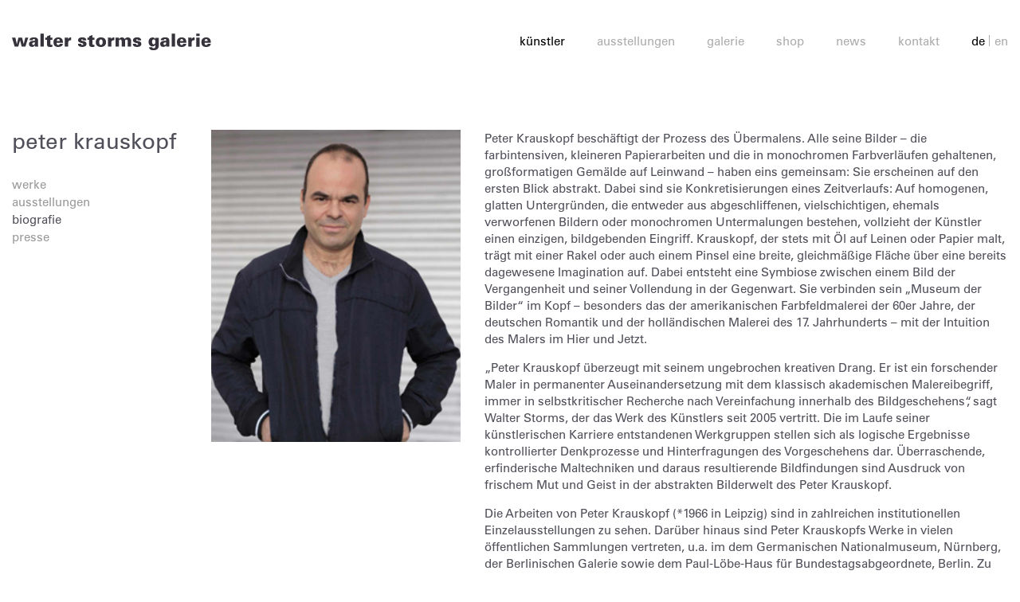

--- FILE ---
content_type: text/html; charset=UTF-8
request_url: https://www.storms-galerie.de/kuenstler/peter-krauskopf/biografie
body_size: 13357
content:
<!DOCTYPE html><html lang="de-DE"><head><meta charset="UTF-8" /><meta name="viewport" content="width=device-width, initial-scale=1.0" /><link rel="profile" href="http://gmpg.org/xfn/11"><meta http-equiv="X-UA-Compatible" content="IE=edge"><meta name="mobile-web-app-capable" content="yes"><link media="all" href="https://www.storms-galerie.de/wp-content/cache/autoptimize/css/autoptimize_a838683c162db7ba9410b1ef9477f480.css" rel="stylesheet"><title>peter krauskopf - biografie - Walter Storms Galerie GmbH</title><link rel="profile" href="http://gmpg.org/xfn/11" /><link rel="pingback" href="https://www.storms-galerie.de/xmlrpc.php" /><link rel="icon" type="image/png" href="https://www.storms-galerie.de/wp-content/uploads/2017/07/wsg-fav.png" sizes="96x96"><link rel="alternate" type="application/rss+xml" title="RSS 2.0" href="https://www.storms-galerie.de/feed" /><link rel="alternate" type="text/xml" title="RSS .92" href="https://www.storms-galerie.de/feed/rss" /><link rel="alternate" type="application/atom+xml" title="Atom 0.3" href="https://www.storms-galerie.de/feed/atom" /><meta name='robots' content='index, follow, max-image-preview:large, max-snippet:-1, max-video-preview:-1' /><link hreflang="x-default" rel="alternate" href="https://www.storms-galerie.de/en/artists/peter-krauskopf/biography" /><link rel="alternate" hreflang="de" href="https://www.storms-galerie.de/kuenstler/peter-krauskopf/biografie" /><link rel="alternate" hreflang="en" href="https://www.storms-galerie.de/en/artists/peter-krauskopf/biography" /><link rel="alternate" hreflang="x-default" href="https://www.storms-galerie.de/kuenstler/peter-krauskopf/biografie" /><meta name="description" content="Werdegang von Peter Krauskopf: Ausbildung, Ausstellungen und wichtige Stationen im Überblick." /><link rel="canonical" href="https://www.storms-galerie.de/kuenstler/peter-krauskopf/biografie" /><meta property="og:locale" content="de_DE" /><meta property="og:type" content="article" /><meta property="og:title" content="peter krauskopf - biografie - Walter Storms Galerie GmbH" /><meta property="og:description" content="Werdegang von Peter Krauskopf: Ausbildung, Ausstellungen und wichtige Stationen im Überblick." /><meta property="og:url" content="https://www.storms-galerie.de/kuenstler/peter-krauskopf/biografie" /><meta property="og:site_name" content="Walter Storms Galerie GmbH" /><meta property="article:modified_time" content="2025-07-30T15:43:23+00:00" /><meta name="twitter:card" content="summary_large_image" /><meta name="twitter:label1" content="Geschätzte Lesezeit" /><meta name="twitter:data1" content="2 Minuten" /> <script type="application/ld+json" class="yoast-schema-graph">{"@context":"https://schema.org","@graph":[{"@type":"WebPage","@id":"https://www.storms-galerie.de/kuenstler/peter-krauskopf/biografie","url":"https://www.storms-galerie.de/kuenstler/peter-krauskopf/biografie","name":"peter krauskopf - biografie - Walter Storms Galerie GmbH","isPartOf":{"@id":"https://www.storms-galerie.de/#website"},"datePublished":"2017-07-20T09:03:51+00:00","dateModified":"2025-07-30T15:43:23+00:00","description":"Werdegang von Peter Krauskopf: Ausbildung, Ausstellungen und wichtige Stationen im Überblick.","breadcrumb":{"@id":"https://www.storms-galerie.de/kuenstler/peter-krauskopf/biografie#breadcrumb"},"inLanguage":"de","potentialAction":[{"@type":"ReadAction","target":["https://www.storms-galerie.de/kuenstler/peter-krauskopf/biografie"]}]},{"@type":"BreadcrumbList","@id":"https://www.storms-galerie.de/kuenstler/peter-krauskopf/biografie#breadcrumb","itemListElement":[{"@type":"ListItem","position":1,"name":"Startseite","item":"https://www.storms-galerie.de/"},{"@type":"ListItem","position":2,"name":"künstler","item":"https://www.storms-galerie.de/kuenstler"},{"@type":"ListItem","position":3,"name":"peter krauskopf","item":"https://www.storms-galerie.de/kuenstler/peter-krauskopf"},{"@type":"ListItem","position":4,"name":"biografie"}]},{"@type":"WebSite","@id":"https://www.storms-galerie.de/#website","url":"https://www.storms-galerie.de/","name":"Walter Storms Galerie GmbH","description":"","potentialAction":[{"@type":"SearchAction","target":{"@type":"EntryPoint","urlTemplate":"https://www.storms-galerie.de/?s={search_term_string}"},"query-input":{"@type":"PropertyValueSpecification","valueRequired":true,"valueName":"search_term_string"}}],"inLanguage":"de"}]}</script> <link rel='dns-prefetch' href='//www.storms-galerie.de' /><style id='wp-img-auto-sizes-contain-inline-css' type='text/css'>img:is([sizes=auto i],[sizes^="auto," i]){contain-intrinsic-size:3000px 1500px}
/*# sourceURL=wp-img-auto-sizes-contain-inline-css */</style><style id='global-styles-inline-css' type='text/css'>:root{--wp--preset--aspect-ratio--square: 1;--wp--preset--aspect-ratio--4-3: 4/3;--wp--preset--aspect-ratio--3-4: 3/4;--wp--preset--aspect-ratio--3-2: 3/2;--wp--preset--aspect-ratio--2-3: 2/3;--wp--preset--aspect-ratio--16-9: 16/9;--wp--preset--aspect-ratio--9-16: 9/16;--wp--preset--color--black: #000000;--wp--preset--color--cyan-bluish-gray: #abb8c3;--wp--preset--color--white: #ffffff;--wp--preset--color--pale-pink: #f78da7;--wp--preset--color--vivid-red: #cf2e2e;--wp--preset--color--luminous-vivid-orange: #ff6900;--wp--preset--color--luminous-vivid-amber: #fcb900;--wp--preset--color--light-green-cyan: #7bdcb5;--wp--preset--color--vivid-green-cyan: #00d084;--wp--preset--color--pale-cyan-blue: #8ed1fc;--wp--preset--color--vivid-cyan-blue: #0693e3;--wp--preset--color--vivid-purple: #9b51e0;--wp--preset--gradient--vivid-cyan-blue-to-vivid-purple: linear-gradient(135deg,rgb(6,147,227) 0%,rgb(155,81,224) 100%);--wp--preset--gradient--light-green-cyan-to-vivid-green-cyan: linear-gradient(135deg,rgb(122,220,180) 0%,rgb(0,208,130) 100%);--wp--preset--gradient--luminous-vivid-amber-to-luminous-vivid-orange: linear-gradient(135deg,rgb(252,185,0) 0%,rgb(255,105,0) 100%);--wp--preset--gradient--luminous-vivid-orange-to-vivid-red: linear-gradient(135deg,rgb(255,105,0) 0%,rgb(207,46,46) 100%);--wp--preset--gradient--very-light-gray-to-cyan-bluish-gray: linear-gradient(135deg,rgb(238,238,238) 0%,rgb(169,184,195) 100%);--wp--preset--gradient--cool-to-warm-spectrum: linear-gradient(135deg,rgb(74,234,220) 0%,rgb(151,120,209) 20%,rgb(207,42,186) 40%,rgb(238,44,130) 60%,rgb(251,105,98) 80%,rgb(254,248,76) 100%);--wp--preset--gradient--blush-light-purple: linear-gradient(135deg,rgb(255,206,236) 0%,rgb(152,150,240) 100%);--wp--preset--gradient--blush-bordeaux: linear-gradient(135deg,rgb(254,205,165) 0%,rgb(254,45,45) 50%,rgb(107,0,62) 100%);--wp--preset--gradient--luminous-dusk: linear-gradient(135deg,rgb(255,203,112) 0%,rgb(199,81,192) 50%,rgb(65,88,208) 100%);--wp--preset--gradient--pale-ocean: linear-gradient(135deg,rgb(255,245,203) 0%,rgb(182,227,212) 50%,rgb(51,167,181) 100%);--wp--preset--gradient--electric-grass: linear-gradient(135deg,rgb(202,248,128) 0%,rgb(113,206,126) 100%);--wp--preset--gradient--midnight: linear-gradient(135deg,rgb(2,3,129) 0%,rgb(40,116,252) 100%);--wp--preset--font-size--small: 13px;--wp--preset--font-size--medium: 20px;--wp--preset--font-size--large: 36px;--wp--preset--font-size--x-large: 42px;--wp--preset--font-family--inter: "Inter", sans-serif;--wp--preset--font-family--cardo: Cardo;--wp--preset--spacing--20: 0.44rem;--wp--preset--spacing--30: 0.67rem;--wp--preset--spacing--40: 1rem;--wp--preset--spacing--50: 1.5rem;--wp--preset--spacing--60: 2.25rem;--wp--preset--spacing--70: 3.38rem;--wp--preset--spacing--80: 5.06rem;--wp--preset--shadow--natural: 6px 6px 9px rgba(0, 0, 0, 0.2);--wp--preset--shadow--deep: 12px 12px 50px rgba(0, 0, 0, 0.4);--wp--preset--shadow--sharp: 6px 6px 0px rgba(0, 0, 0, 0.2);--wp--preset--shadow--outlined: 6px 6px 0px -3px rgb(255, 255, 255), 6px 6px rgb(0, 0, 0);--wp--preset--shadow--crisp: 6px 6px 0px rgb(0, 0, 0);}:where(.is-layout-flex){gap: 0.5em;}:where(.is-layout-grid){gap: 0.5em;}body .is-layout-flex{display: flex;}.is-layout-flex{flex-wrap: wrap;align-items: center;}.is-layout-flex > :is(*, div){margin: 0;}body .is-layout-grid{display: grid;}.is-layout-grid > :is(*, div){margin: 0;}:where(.wp-block-columns.is-layout-flex){gap: 2em;}:where(.wp-block-columns.is-layout-grid){gap: 2em;}:where(.wp-block-post-template.is-layout-flex){gap: 1.25em;}:where(.wp-block-post-template.is-layout-grid){gap: 1.25em;}.has-black-color{color: var(--wp--preset--color--black) !important;}.has-cyan-bluish-gray-color{color: var(--wp--preset--color--cyan-bluish-gray) !important;}.has-white-color{color: var(--wp--preset--color--white) !important;}.has-pale-pink-color{color: var(--wp--preset--color--pale-pink) !important;}.has-vivid-red-color{color: var(--wp--preset--color--vivid-red) !important;}.has-luminous-vivid-orange-color{color: var(--wp--preset--color--luminous-vivid-orange) !important;}.has-luminous-vivid-amber-color{color: var(--wp--preset--color--luminous-vivid-amber) !important;}.has-light-green-cyan-color{color: var(--wp--preset--color--light-green-cyan) !important;}.has-vivid-green-cyan-color{color: var(--wp--preset--color--vivid-green-cyan) !important;}.has-pale-cyan-blue-color{color: var(--wp--preset--color--pale-cyan-blue) !important;}.has-vivid-cyan-blue-color{color: var(--wp--preset--color--vivid-cyan-blue) !important;}.has-vivid-purple-color{color: var(--wp--preset--color--vivid-purple) !important;}.has-black-background-color{background-color: var(--wp--preset--color--black) !important;}.has-cyan-bluish-gray-background-color{background-color: var(--wp--preset--color--cyan-bluish-gray) !important;}.has-white-background-color{background-color: var(--wp--preset--color--white) !important;}.has-pale-pink-background-color{background-color: var(--wp--preset--color--pale-pink) !important;}.has-vivid-red-background-color{background-color: var(--wp--preset--color--vivid-red) !important;}.has-luminous-vivid-orange-background-color{background-color: var(--wp--preset--color--luminous-vivid-orange) !important;}.has-luminous-vivid-amber-background-color{background-color: var(--wp--preset--color--luminous-vivid-amber) !important;}.has-light-green-cyan-background-color{background-color: var(--wp--preset--color--light-green-cyan) !important;}.has-vivid-green-cyan-background-color{background-color: var(--wp--preset--color--vivid-green-cyan) !important;}.has-pale-cyan-blue-background-color{background-color: var(--wp--preset--color--pale-cyan-blue) !important;}.has-vivid-cyan-blue-background-color{background-color: var(--wp--preset--color--vivid-cyan-blue) !important;}.has-vivid-purple-background-color{background-color: var(--wp--preset--color--vivid-purple) !important;}.has-black-border-color{border-color: var(--wp--preset--color--black) !important;}.has-cyan-bluish-gray-border-color{border-color: var(--wp--preset--color--cyan-bluish-gray) !important;}.has-white-border-color{border-color: var(--wp--preset--color--white) !important;}.has-pale-pink-border-color{border-color: var(--wp--preset--color--pale-pink) !important;}.has-vivid-red-border-color{border-color: var(--wp--preset--color--vivid-red) !important;}.has-luminous-vivid-orange-border-color{border-color: var(--wp--preset--color--luminous-vivid-orange) !important;}.has-luminous-vivid-amber-border-color{border-color: var(--wp--preset--color--luminous-vivid-amber) !important;}.has-light-green-cyan-border-color{border-color: var(--wp--preset--color--light-green-cyan) !important;}.has-vivid-green-cyan-border-color{border-color: var(--wp--preset--color--vivid-green-cyan) !important;}.has-pale-cyan-blue-border-color{border-color: var(--wp--preset--color--pale-cyan-blue) !important;}.has-vivid-cyan-blue-border-color{border-color: var(--wp--preset--color--vivid-cyan-blue) !important;}.has-vivid-purple-border-color{border-color: var(--wp--preset--color--vivid-purple) !important;}.has-vivid-cyan-blue-to-vivid-purple-gradient-background{background: var(--wp--preset--gradient--vivid-cyan-blue-to-vivid-purple) !important;}.has-light-green-cyan-to-vivid-green-cyan-gradient-background{background: var(--wp--preset--gradient--light-green-cyan-to-vivid-green-cyan) !important;}.has-luminous-vivid-amber-to-luminous-vivid-orange-gradient-background{background: var(--wp--preset--gradient--luminous-vivid-amber-to-luminous-vivid-orange) !important;}.has-luminous-vivid-orange-to-vivid-red-gradient-background{background: var(--wp--preset--gradient--luminous-vivid-orange-to-vivid-red) !important;}.has-very-light-gray-to-cyan-bluish-gray-gradient-background{background: var(--wp--preset--gradient--very-light-gray-to-cyan-bluish-gray) !important;}.has-cool-to-warm-spectrum-gradient-background{background: var(--wp--preset--gradient--cool-to-warm-spectrum) !important;}.has-blush-light-purple-gradient-background{background: var(--wp--preset--gradient--blush-light-purple) !important;}.has-blush-bordeaux-gradient-background{background: var(--wp--preset--gradient--blush-bordeaux) !important;}.has-luminous-dusk-gradient-background{background: var(--wp--preset--gradient--luminous-dusk) !important;}.has-pale-ocean-gradient-background{background: var(--wp--preset--gradient--pale-ocean) !important;}.has-electric-grass-gradient-background{background: var(--wp--preset--gradient--electric-grass) !important;}.has-midnight-gradient-background{background: var(--wp--preset--gradient--midnight) !important;}.has-small-font-size{font-size: var(--wp--preset--font-size--small) !important;}.has-medium-font-size{font-size: var(--wp--preset--font-size--medium) !important;}.has-large-font-size{font-size: var(--wp--preset--font-size--large) !important;}.has-x-large-font-size{font-size: var(--wp--preset--font-size--x-large) !important;}
/*# sourceURL=global-styles-inline-css */</style><style id='classic-theme-styles-inline-css' type='text/css'>/*! This file is auto-generated */
.wp-block-button__link{color:#fff;background-color:#32373c;border-radius:9999px;box-shadow:none;text-decoration:none;padding:calc(.667em + 2px) calc(1.333em + 2px);font-size:1.125em}.wp-block-file__button{background:#32373c;color:#fff;text-decoration:none}
/*# sourceURL=/wp-includes/css/classic-themes.min.css */</style><style id='woocommerce-inline-inline-css' type='text/css'>.woocommerce form .form-row .required { visibility: visible; }
/*# sourceURL=woocommerce-inline-inline-css */</style> <script type="text/javascript" src="https://www.storms-galerie.de/wp-includes/js/jquery/jquery.min.js?ver=3.7.1" id="jquery-core-js"></script> <script type="text/javascript" src="https://www.storms-galerie.de/wp-includes/js/jquery/jquery-migrate.min.js?ver=3.4.1" id="jquery-migrate-js"></script> <script type="text/javascript" src="https://www.storms-galerie.de/wp-content/plugins/woocommerce/assets/js/jquery-blockui/jquery.blockUI.min.js?ver=2.7.0-wc.9.4.3" id="jquery-blockui-js" data-wp-strategy="defer"></script> <script type="text/javascript" id="wc-add-to-cart-js-extra">var wc_add_to_cart_params = {"ajax_url":"/wp-admin/admin-ajax.php","wc_ajax_url":"/?wc-ajax=%%endpoint%%","i18n_view_cart":"Warenkorb anzeigen","cart_url":"https://www.storms-galerie.de/?page_id=6097","is_cart":"","cart_redirect_after_add":"no"};
//# sourceURL=wc-add-to-cart-js-extra</script> <script type="text/javascript" src="https://www.storms-galerie.de/wp-content/plugins/woocommerce/assets/js/frontend/add-to-cart.min.js?ver=9.4.3" id="wc-add-to-cart-js" data-wp-strategy="defer"></script> <script type="text/javascript" src="https://www.storms-galerie.de/wp-content/plugins/woocommerce/assets/js/js-cookie/js.cookie.min.js?ver=2.1.4-wc.9.4.3" id="js-cookie-js" defer="defer" data-wp-strategy="defer"></script> <script type="text/javascript" id="woocommerce-js-extra">var woocommerce_params = {"ajax_url":"/wp-admin/admin-ajax.php","wc_ajax_url":"/?wc-ajax=%%endpoint%%"};
//# sourceURL=woocommerce-js-extra</script> <script type="text/javascript" src="https://www.storms-galerie.de/wp-content/plugins/woocommerce/assets/js/frontend/woocommerce.min.js?ver=9.4.3" id="woocommerce-js" defer="defer" data-wp-strategy="defer"></script> <script type="text/javascript" src="https://www.storms-galerie.de/wp-content/plugins/js_composer/assets/js/vendors/woocommerce-add-to-cart.js?ver=8.7.2" id="vc_woocommerce-add-to-cart-js-js"></script> <script></script><link rel="https://api.w.org/" href="https://www.storms-galerie.de/wp-json/" /><link rel="alternate" title="JSON" type="application/json" href="https://www.storms-galerie.de/wp-json/wp/v2/pages/1461" /><link rel='shortlink' href='https://www.storms-galerie.de/?p=1461' /><meta name="generator" content="WPML ver:4.8.6 stt:1,3;" /> <noscript><style>.woocommerce-product-gallery{ opacity: 1 !important; }</style></noscript><style class='wp-fonts-local' type='text/css'>@font-face{font-family:Inter;font-style:normal;font-weight:300 900;font-display:fallback;src:url('https://www.storms-galerie.de/wp-content/plugins/woocommerce/assets/fonts/Inter-VariableFont_slnt,wght.woff2') format('woff2');font-stretch:normal;}
@font-face{font-family:Cardo;font-style:normal;font-weight:400;font-display:fallback;src:url('https://www.storms-galerie.de/wp-content/plugins/woocommerce/assets/fonts/cardo_normal_400.woff2') format('woff2');}</style><noscript><style>.wpb_animate_when_almost_visible { opacity: 1; }</style></noscript></head><body class="wp-singular page-template-default page page-id-1461 page-child parent-pageid-1396 wp-theme-stormsgalerie theme-stormsgalerie woocommerce-no-js top-level-id-1396 de wc-active chrome col-2cr wpb-js-composer js-comp-ver-8.7.2 vc_responsive"> <a class="skip-link screen-reader-text" href="#main">Skip to content</a><div class="overlay-responsive"><div class="overlay"><div class="overlay__top"> <button class="js-close-overlay-responsive"> <svg width="27px" height="27px" viewBox="0 0 27 27" version="1.1" xmlns="http://www.w3.org/2000/svg" xmlns:xlink="http://www.w3.org/1999/xlink"> <g id="Page-1" stroke="none" stroke-width="1" fill="none" fill-rule="evenodd"> <g class="svgcolor" fill="#000000" fill-rule="nonzero"> <rect id="Rectangle" transform="translate(13.434900, 13.434900) rotate(-45.000000) translate(-13.434900, -13.434900) " x="11.9349144" y="-4.06493217" width="2.99997123" height="34.9996643"></rect> <rect id="Rectangle" transform="translate(13.434900, 13.434900) rotate(-45.000000) translate(-13.434900, -13.434900) " x="-4.06493217" y="11.9349144" width="34.9996643" height="2.99997123"></rect> </g> </g> </svg> </button></div><div class="overlay__navigation"><ul class="responsive"><li id="menu-item-8769" class="menu-item menu-item-type-post_type menu-item-object-page menu-item-home menu-item-8769"><a href="https://www.storms-galerie.de/"><span>home</span></a></li><li id="menu-item-8770" class="menu-item menu-item-type-post_type menu-item-object-page current-page-ancestor menu-item-8770"><a href="https://www.storms-galerie.de/kuenstler"><span>künstler</span></a></li><li id="menu-item-8771" class="menu-item menu-item-type-post_type menu-item-object-page menu-item-8771"><a href="https://www.storms-galerie.de/ausstellungen"><span>ausstellungen</span></a></li><li id="menu-item-8773" class="menu-item menu-item-type-post_type menu-item-object-page menu-item-8773"><a href="https://www.storms-galerie.de/galerie"><span>galerie</span></a></li><li id="menu-item-8774" class="menu-item menu-item-type-post_type menu-item-object-page menu-item-8774"><a href="https://www.storms-galerie.de/shop"><span>shop</span></a></li><li id="menu-item-8772" class="menu-item menu-item-type-post_type menu-item-object-page menu-item-8772"><a href="https://www.storms-galerie.de/news"><span>news</span></a></li><li id="menu-item-8775" class="menu-item menu-item-type-post_type menu-item-object-page menu-item-8775"><a href="https://www.storms-galerie.de/kontakt"><span>kontakt</span></a></li></ul></div><div class="overlay__language"><ul class="language"><li><a class="active" href="https://www.storms-galerie.de/kuenstler/peter-krauskopf/biografie">de</a></li><li><a  href="https://www.storms-galerie.de/en/artists/peter-krauskopf/biography">en</a></li></ul></div></div></div><div id="outer-wrap"><div id="page-wrap"><header class="header"><div class="container"><div class="header__inner"> <a class="logo" href="https://www.storms-galerie.de" title="Walter Storms Galerie GmbH"> <img src="https://www.storms-galerie.de/wp-content/themes/stormsgalerie/assets/img/logo.svg" alt="" /> </a><div class="header__inner-right"><ul class="mainnavi"><li id="menu-item-1116" class="menu-item menu-item-type-post_type menu-item-object-page current-page-ancestor menu-item-1116"><a href="https://www.storms-galerie.de/kuenstler"><span>künstler</span></a></li><li id="menu-item-12313" class="menu-item menu-item-type-custom menu-item-object-custom menu-item-12313"><a href="/ausstellungen"><span>ausstellungen</span></a></li><li id="menu-item-1113" class="menu-item menu-item-type-post_type menu-item-object-page menu-item-1113"><a href="https://www.storms-galerie.de/galerie"><span>galerie</span></a></li><li id="menu-item-6156" class="menu-item menu-item-type-post_type menu-item-object-page menu-item-6156"><a href="https://www.storms-galerie.de/shop"><span>shop</span></a></li><li id="menu-item-1114" class="menu-item menu-item-type-post_type menu-item-object-page menu-item-1114"><a href="https://www.storms-galerie.de/news"><span>news</span></a></li><li id="menu-item-1112" class="menu-item menu-item-type-post_type menu-item-object-page menu-item-1112"><a href="https://www.storms-galerie.de/kontakt"><span>kontakt</span></a></li></ul><div class="language"><ul><li><a class="active" href="https://www.storms-galerie.de/kuenstler/peter-krauskopf/biografie">de</a></li><li><a  href="https://www.storms-galerie.de/en/artists/peter-krauskopf/biography">en</a></li></ul></div></div> <button class="hamburger js-open-overlay-responsive"> <span></span> <span></span> <span></span> Open Menu </button></div></div></header><main class="main" id="main"><div class="container"><aside class="aside aside--primary"><ul class="subnavi x"><li class="page_item page-item-12629 page_item_has_children"><a href="https://www.storms-galerie.de/kuenstler/natalie-brehmer">natalie brehmer</a></li><li class="page_item page-item-10543 page_item_has_children"><a href="https://www.storms-galerie.de/kuenstler/marton-nemes">márton nemes</a></li><li class="page_item page-item-1265 page_item_has_children"><a href="https://www.storms-galerie.de/kuenstler/steven-aalders">steven aalders</a></li><li class="page_item page-item-8819 page_item_has_children"><a href="https://www.storms-galerie.de/kuenstler/dadamaino">dadamaino</a></li><li class="page_item page-item-5442 page_item_has_children"><a href="https://www.storms-galerie.de/kuenstler/claudia-bitran">claudia bitran</a></li><li class="page_item page-item-1268 page_item_has_children"><a href="https://www.storms-galerie.de/kuenstler/albert-hien">albert hien</a></li><li class="page_item page-item-1381 page_item_has_children"><a href="https://www.storms-galerie.de/kuenstler/jean-marc-bustamante">jean-marc bustamante</a></li><li class="page_item page-item-1382 page_item_has_children"><a href="https://www.storms-galerie.de/kuenstler/alan-charlton">alan charlton</a></li><li class="page_item page-item-9910 page_item_has_children"><a href="https://www.storms-galerie.de/kuenstler/viola-bittl">viola bittl</a></li><li class="page_item page-item-1383 page_item_has_children"><a href="https://www.storms-galerie.de/kuenstler/abraham-david-christian">abraham-david christian</a></li><li class="page_item page-item-1384 page_item_has_children"><a href="https://www.storms-galerie.de/kuenstler/ulrich-erben">ulrich erben</a></li><li class="page_item page-item-1385 page_item_has_children"><a href="https://www.storms-galerie.de/kuenstler/shannon-finley">shannon finley</a></li><li class="page_item page-item-1220 page_item_has_children"><a href="https://www.storms-galerie.de/kuenstler/roland-fischer">roland fischer</a></li><li class="page_item page-item-1386 page_item_has_children"><a href="https://www.storms-galerie.de/kuenstler/tim-freiwald">tim freiwald</a></li><li class="page_item page-item-1387 page_item_has_children"><a href="https://www.storms-galerie.de/kuenstler/guenter-fruhtrunk">günter fruhtrunk</a></li><li class="page_item page-item-1388 page_item_has_children"><a href="https://www.storms-galerie.de/kuenstler/marco-gastini">marco gastini</a></li><li class="page_item page-item-1389 page_item_has_children"><a href="https://www.storms-galerie.de/kuenstler/rupprecht-geiger">rupprecht geiger</a></li><li class="page_item page-item-1390 page_item_has_children"><a href="https://www.storms-galerie.de/kuenstler/raimund-girke">raimund girke</a></li><li class="page_item page-item-1391 page_item_has_children"><a href="https://www.storms-galerie.de/kuenstler/gotthard-graubner">gotthard graubner</a></li><li class="page_item page-item-5458 page_item_has_children"><a href="https://www.storms-galerie.de/kuenstler/nathan-randall-green">nathan randall green</a></li><li class="page_item page-item-1392 page_item_has_children"><a href="https://www.storms-galerie.de/kuenstler/giorgio-griffa">giorgio griffa</a></li><li class="page_item page-item-1393 page_item_has_children"><a href="https://www.storms-galerie.de/kuenstler/magdalena-jetelova">magdalena jetelová</a></li><li class="page_item page-item-1394 page_item_has_children"><a href="https://www.storms-galerie.de/kuenstler/klaus-kinold">klaus kinold</a></li><li class="page_item page-item-1395 page_item_has_children"><a href="https://www.storms-galerie.de/kuenstler/stanislav-kolibal">stanislav kolíbal</a></li><li class="page_item page-item-1396 page_item_has_children current_page_ancestor current_page_parent"><a href="https://www.storms-galerie.de/kuenstler/peter-krauskopf">peter krauskopf</a><ul class='children'><li class="page_item page-item-1459"><a href="https://www.storms-galerie.de/kuenstler/peter-krauskopf/werke">werke</a></li><li class="page_item page-item-1460"><a href="https://www.storms-galerie.de/kuenstler/peter-krauskopf/ausstellungen">ausstellungen</a></li><li class="page_item page-item-1461 current_page_item"><a href="https://www.storms-galerie.de/kuenstler/peter-krauskopf/biografie" aria-current="page">biografie</a></li><li class="page_item page-item-1772"><a href="https://www.storms-galerie.de/kuenstler/peter-krauskopf/presse">presse</a></li></ul></li><li class="page_item page-item-1397 page_item_has_children"><a href="https://www.storms-galerie.de/kuenstler/marie-jo-lafontaine">marie-jo lafontaine</a></li><li class="page_item page-item-1398 page_item_has_children"><a href="https://www.storms-galerie.de/kuenstler/alf-lechner">alf lechner</a></li><li class="page_item page-item-1400 page_item_has_children"><a href="https://www.storms-galerie.de/kuenstler/julia-mangold">julia mangold</a></li><li class="page_item page-item-1401 page_item_has_children"><a href="https://www.storms-galerie.de/kuenstler/gerhard-merz">gerhard merz</a></li><li class="page_item page-item-2487 page_item_has_children"><a href="https://www.storms-galerie.de/kuenstler/gerold-miller">gerold miller</a></li><li class="page_item page-item-1402 page_item_has_children"><a href="https://www.storms-galerie.de/kuenstler/maurizio-nannucci">maurizio nannucci</a></li><li class="page_item page-item-1403 page_item_has_children"><a href="https://www.storms-galerie.de/kuenstler/roman-opalka">roman opalka</a></li><li class="page_item page-item-1404 page_item_has_children"><a href="https://www.storms-galerie.de/kuenstler/otto-piene">otto piene</a></li><li class="page_item page-item-1405 page_item_has_children"><a href="https://www.storms-galerie.de/kuenstler/cordy-ryman">cordy ryman</a></li><li class="page_item page-item-1406 page_item_has_children"><a href="https://www.storms-galerie.de/kuenstler/sean-scully">sean scully</a></li><li class="page_item page-item-1407 page_item_has_children"><a href="https://www.storms-galerie.de/kuenstler/giuseppe-spagnulo">giuseppe spagnulo</a></li><li class="page_item page-item-1408 page_item_has_children"><a href="https://www.storms-galerie.de/kuenstler/guenther-uecker">günther uecker</a></li><li class="page_item page-item-1409 page_item_has_children"><a href="https://www.storms-galerie.de/kuenstler/robert-voit">robert voit</a></li><li class="page_item page-item-8777 page_item_has_children"><a href="https://www.storms-galerie.de/kuenstler/laura-killer">laura killer</a></li><li class="page_item page-item-9187 page_item_has_children"><a href="https://www.storms-galerie.de/kuenstler/pia-fries">pia fries</a></li><li class="page_item page-item-2009 page_item_has_children"><a href="https://www.storms-galerie.de/kuenstler/caro-jost">caro jost</a></li><li class="page_item page-item-2013 page_item_has_children"><a href="https://www.storms-galerie.de/kuenstler/michael-wesely">michael wesely</a></li><li class="page_item page-item-5774 page_item_has_children"><a href="https://www.storms-galerie.de/kuenstler/turi-simeti">turi simeti</a></li><li class="page_item page-item-7096 page_item_has_children"><a href="https://www.storms-galerie.de/kuenstler/beverly-fishman">beverly fishman</a></li><li class="page_item page-item-8800 page_item_has_children"><a href="https://www.storms-galerie.de/kuenstler/gary-petersen">gary petersen</a></li><li class="page_item page-item-8560 page_item_has_children"><a href="https://www.storms-galerie.de/kuenstler/chris-succo">chris succo</a></li><li class="page_item page-item-7553 page_item_has_children"><a href="https://www.storms-galerie.de/kuenstler/thomas-scheibitz">thomas scheibitz</a></li><li class="page_item page-item-8844 page_item_has_children"><a href="https://www.storms-galerie.de/kuenstler/johannes-albers">johannes albers</a></li></ul></aside><div class="section"><article id="post-1461" class="post-1461 page type-page status-publish"><section  class="content-section      mb-20-xs mb-30-sm  " ><div class="row   "><div class="vc_col-sm-4"  ><div class="vc_column-inner  "><div class="wpb_wrapper"><div class="ls-vc-image wpb_content_element"><div class="image"><div class="image__img"> <img fetchpriority="high" decoding="async" width="1080" height="1350" src="https://www.storms-galerie.de/wp-content/uploads/2025/07/peter-krauskopf-portrait.jpg" class="" alt="" srcset="https://www.storms-galerie.de/wp-content/uploads/2025/07/peter-krauskopf-portrait.jpg 1080w, https://www.storms-galerie.de/wp-content/uploads/2025/07/peter-krauskopf-portrait-240x300.jpg 240w, https://www.storms-galerie.de/wp-content/uploads/2025/07/peter-krauskopf-portrait-819x1024.jpg 819w, https://www.storms-galerie.de/wp-content/uploads/2025/07/peter-krauskopf-portrait-768x960.jpg 768w, https://www.storms-galerie.de/wp-content/uploads/2025/07/peter-krauskopf-portrait-992x1240.jpg 992w, https://www.storms-galerie.de/wp-content/uploads/2025/07/peter-krauskopf-portrait-1024x1280.jpg 1024w" sizes="(max-width: 1080px) 100vw, 1080px" /></div></div></div></div></div></div><div class="vc_col-sm-8"  ><div class="vc_column-inner  "><div class="wpb_wrapper"><div class="wpb_text_column wpb_content_element" ><div class="wpb_wrapper"><p>Peter Krauskopf beschäftigt der Prozess des Übermalens. Alle seine Bilder – die farbintensiven, kleineren Papierarbeiten und die in monochromen Farbverläufen gehaltenen, großformatigen Gemälde auf Leinwand – haben eins gemeinsam: Sie erscheinen auf den ersten Blick abstrakt. Dabei sind sie Konkretisierungen eines Zeitverlaufs: Auf homogenen, glatten Untergründen, die entweder aus abgeschliffenen, vielschichtigen, ehemals verworfenen Bildern oder monochromen Untermalungen bestehen, vollzieht der Künstler einen einzigen, bildgebenden Eingriff. Krauskopf, der stets mit Öl auf Leinen oder Papier malt, trägt mit einer Rakel oder auch einem Pinsel eine breite, gleichmäßige Fläche über eine bereits dagewesene Imagination auf. Dabei entsteht eine Symbiose zwischen einem Bild der Vergangenheit und seiner Vollendung in der Gegenwart. Sie verbinden sein „Museum der Bilder“ im Kopf – besonders das der amerikanischen Farbfeldmalerei der 60er Jahre, der deutschen Romantik und der holländischen Malerei des 17. Jahrhunderts – mit der Intuition des Malers im Hier und Jetzt.</p><p>„Peter Krauskopf überzeugt mit seinem ungebrochen kreativen Drang. Er ist ein forschender Maler in permanenter Auseinandersetzung mit dem klassisch akademischen Malereibegriff, immer in selbstkritischer Recherche nach Vereinfachung innerhalb des Bildgeschehens“, sagt Walter Storms, der das Werk des Künstlers seit 2005 vertritt. Die im Laufe seiner künstlerischen Karriere entstandenen Werkgruppen stellen sich als logische Ergebnisse kontrollierter Denkprozesse und Hinterfragungen des Vorgeschehens dar. Überraschende, erfinderische Maltechniken und daraus resultierende Bildfindungen sind Ausdruck von frischem Mut und Geist in der abstrakten Bilderwelt des Peter Krauskopf.</p><p>Die Arbeiten von Peter Krauskopf (*1966 in Leipzig) sind in zahlreichen institutionellen Einzelausstellungen zu sehen. Darüber hinaus sind Peter Krauskopfs Werke in vielen öffentlichen Sammlungen vertreten, u.a. im dem Germanischen Nationalmuseum, Nürnberg, der Berlinischen Galerie sowie dem Paul-Löbe-Haus für Bundestagsabgeordnete, Berlin. Zu den jüngsten bedeutenden Ausstellungen gehört „Homeland Universe“ 2023 bei Bluerider ART in London. Weitere wichtige Präsentationen seiner Werke fanden 2022 im Kupferstich-Kabinett in Dresden und in der Stiftung Moritzburg – Kunstmuseum des Landes Sachsen-Anhalt, Halle, Saale, statt.</p></div></div></div></div></div></div></section><section  class="content-section      mb-20-xs mb-30-sm  " ><div class="row   "><div class="vc_col-sm-12"  ><div class="vc_column-inner  "><div class="wpb_wrapper"><div class="ls-vc-spacer wpb_content_element"><div class="spacer "  style="height: 30px"></div></div></div></div></div></div></section></article></div></div></main><footer class="footer"><div class="container"><div class="footer__inner"><div class="footer__links"><div class="footer__links-social"> <a rel="external" href="https://www.instagram.com/walterstormsgalerie/" title="Instagram"> <img src="https://www.storms-galerie.de/wp-content/themes/stormsgalerie/assets/img/icons/ico-instagram.svg" alt="Instagram" /> </a> <span>follow us</span></div><ul class="footer__links-partners"><li class="artnet"> <a rel="external" href="http://www.artnet.de/galerien/storms-galerie/" title="Artnet"> <img srcset="https://www.storms-galerie.de/wp-content/themes/stormsgalerie/assets/img/icons/ico-artnet@2x.png 2x, https://www.storms-galerie.de/wp-content/themes/stormsgalerie/assets/img/icons/ico-artnet.png 1x" src="https://www.storms-galerie.de/wp-content/themes/stormsgalerie/assets/img/icons/ico-artnet.png" alt="Artnet" /> </a></li></ul></div><div class="footer__newsletter"><h4>newsletter</h4><link rel="stylesheet" href="https://sibforms.com/forms/end-form/build/sib-styles.css"><div class="sib-form"><div id="sib-form-container" class="sib-form-container"><div id="error-message" class="sib-form-message-panel" style="font-size:16px; text-align:left; font-family:'Univers LT W01_55 Roman1475956'; color:#50505a; background-color:#ffeded; border-radius:3px; border-color:#ff4949;max-width:540px;"><div class="sib-form-message-panel__text sib-form-message-panel__text--center"> <svg viewBox="0 0 512 512" class="sib-icon sib-notification__icon"> <path d="M256 40c118.621 0 216 96.075 216 216 0 119.291-96.61 216-216 216-119.244 0-216-96.562-216-216 0-119.203 96.602-216 216-216m0-32C119.043 8 8 119.083 8 256c0 136.997 111.043 248 248 248s248-111.003 248-248C504 119.083 392.957 8 256 8zm-11.49 120h22.979c6.823 0 12.274 5.682 11.99 12.5l-7 168c-.268 6.428-5.556 11.5-11.99 11.5h-8.979c-6.433 0-11.722-5.073-11.99-11.5l-7-168c-.283-6.818 5.167-12.5 11.99-12.5zM256 340c-15.464 0-28 12.536-28 28s12.536 28 28 28 28-12.536 28-28-12.536-28-28-28z"
 /> </svg> <span class="sib-form-message-panel__inner-text"> Ihre Anmeldung konnte nicht gespeichert werden. Bitte versuchen Sie es erneut. </span></div></div><div></div><div id="success-message" class="sib-form-message-panel" style="font-size:16px; text-align:left; font-family:'Univers LT W01_55 Roman1475956'; color:#085229; background-color:#e7faf0; border-radius:3px; border-color:#13ce66;max-width:540px;"><div class="sib-form-message-panel__text sib-form-message-panel__text--center"> <svg viewBox="0 0 512 512" class="sib-icon sib-notification__icon"> <path d="M256 8C119.033 8 8 119.033 8 256s111.033 248 248 248 248-111.033 248-248S392.967 8 256 8zm0 464c-118.664 0-216-96.055-216-216 0-118.663 96.055-216 216-216 118.664 0 216 96.055 216 216 0 118.663-96.055 216-216 216zm141.63-274.961L217.15 376.071c-4.705 4.667-12.303 4.637-16.97-.068l-85.878-86.572c-4.667-4.705-4.637-12.303.068-16.97l8.52-8.451c4.705-4.667 12.303-4.637 16.97.068l68.976 69.533 163.441-162.13c4.705-4.667 12.303-4.637 16.97.068l8.451 8.52c4.668 4.705 4.637 12.303-.068 16.97z"
 /> </svg> <span class="sib-form-message-panel__inner-text"> Ihre Anmeldung war erfolgreich. </span></div></div><div></div><div id="sib-container" class="sib-container--large sib-container--vertical"><form id="sib-form" method="POST" action="https://f8ef837d.sibforms.com/serve/[base64]"
 data-type="subscription"><div class="sib-input sib-form-block"><div class="form__entry entry_block"><div class="form__label-row "><div class="entry__field"> <input class="input" type="text" id="EMAIL" name="EMAIL" autocomplete="off" placeholder="E-Mail-Adresse" data-required="true" required /></div></div> <label class="entry__error entry__error--primary" style="font-size:16px; text-align:left; font-family:'Univers LT W01_55 Roman1475956'; color:#50505a; background-color:#ffeded; border-radius:3px; border-color:#ff4949;"> </label></div></div><div class="sib-optin sib-form-block"><div class="form__entry entry_mcq"><div class="form__label-row "><div class="entry__choice"> <label> <input type="checkbox" class="input_replaced" value="1" id="OPT_IN" name="OPT_IN" required /> <span class="checkbox checkbox_tick_positive"></span><span style="font-size:14px; text-align:left; font-family:'Univers LT W01_55 Roman1475956'; color:#3C4858; background-color:transparent;"><p>Ich möchte Ihren Newsletter erhalten und akzeptiere die Datenschutzerklärung.</p></span> </label></div></div> <label class="entry__error entry__error--primary" style="font-size:16px; text-align:left; font-family:'Univers LT W01_55 Roman1475956'; color:#50505a; background-color:#ffeded; border-radius:3px; border-color:#ff4949;"> </label> <button class="sib-form-block__button sib-form-block__button-with-loader btn-ghost" form="sib-form" type="submit"> <svg class="icon clickable__icon progress-indicator__icon sib-hide-loader-icon" viewBox="0 0 512 512"> <path d="M460.116 373.846l-20.823-12.022c-5.541-3.199-7.54-10.159-4.663-15.874 30.137-59.886 28.343-131.652-5.386-189.946-33.641-58.394-94.896-95.833-161.827-99.676C261.028 55.961 256 50.751 256 44.352V20.309c0-6.904 5.808-12.337 12.703-11.982 83.556 4.306 160.163 50.864 202.11 123.677 42.063 72.696 44.079 162.316 6.031 236.832-3.14 6.148-10.75 8.461-16.728 5.01z"
 /> </svg> anmelden </button> <label class="entry__specification js-open-newsletterbar"> Abbestellen? </label></div></div> <input type="text" name="email_address_check" value="" class="input--hidden"> <input type="hidden" name="locale" value="de"></form></div></div></div></div><div class="footer__right"><h4>walter storms galerie</h4><div class="footer__right-inner"><div itemscope itemtype="http://schema.org/LocalBusiness" class="localbusiness"> <span class="ls-hide" itemprop="priceRange">$000 - $000</span> <span class="ls-hide" itemprop="name">walter storms galerie</span><div itemprop="address" itemscope itemtype="http://schema.org/PostalAddress" class="postaladdress"><div class="postaladdress__item"><ul><li style="display:none"><span itemprop="name">walter storms galerie</span></li><li><span itemprop="streetAddress">schellingstraße 48</span></li><li><span itemprop="postalCode">80799</span> <span itemprop="addressLocality">münchen</span></li></ul></div><div class="postaladdress__item"><ul><li>tel <span itemprop="telephone"> <a href="tel:+498927370162" title="Telefon"> +49 89 27 37 01 62</a></span></li><li>fax <span itemprop="faxNumber"> +49 89 27 37 01 63</span></li><li><span itemprop="email"><a href="mailto:m&#97;&#105;l&#64;&#115;&#116;&#111;&#114;&#109;&#115;-&#103;&#97;l&#101;ri&#101;.d&#101;" title="&#109;a&#105;l&#64;st&#111;r&#109;&#115;&#45;&#103;&#97;lerie.&#100;e">mail&#64;s&#116;o&#114;m&#115;-ga&#108;&#101;ri&#101;.&#100;e</a></span></li></ul></div><div class="postaladdress__item"><div class="localbusiness__opening-hours"> <data itemprop="openingHours" value="Di-Fr 10:00-18:00">di–fr 10 – 18 uhr </data> <data itemprop="openingHours" value="sa 11 – 16 uhr ">sa 11 – 16 uhr</data> <data>und nach vereinbarung</data></div></div></div></div><div class="footer__right-berlin"><div class="grid"><div class="grid__item"> potsdamer straße 81A<br> 10785 berlin</div><div class="grid__item"> tel <a href="tel:+493053010312">+49 30 53 01 03 12</a><br> <a href="mailto:berlin&#64;&#115;tor&#109;&#115;-&#103;&#97;&#108;eri&#101;&#46;de">&#98;er&#108;&#105;n&#64;&#115;&#116;&#111;rm&#115;&#45;&#103;&#97;l&#101;&#114;&#105;&#101;&#46;&#100;&#101;</a></div><div class="grid__item"> do–sa 12 – 18 Uhr<br> und nach vereinbarung</div></div></div><div class="footer__right-btm"><ul class="footernavi"><li id="menu-item-3594" class="menu-item menu-item-type-post_type menu-item-object-page menu-item-privacy-policy menu-item-3594"><a rel="privacy-policy" href="https://www.storms-galerie.de/datenschutz"><span>datenschutz</span></a></li><li id="menu-item-1117" class="menu-item menu-item-type-post_type menu-item-object-page menu-item-1117"><a href="https://www.storms-galerie.de/impressum"><span>impressum</span></a></li></ul><div class="copyright"> © walter storms galerie gmbh 2026</div></div></div></div></div></div></footer></div></div><div class="newsletterbar"><div class="container"><div class="newsletterbar__inner"><div class="newsletterbar__inner-text"> Sie können den Newsletter jederzeit unter Nutzung des entsprechenden Link im Newsletter oder durch Nachricht an uns kostenlos abbestellen, die Kontaktdaten hierzu finden Sie in unserem Impressum. Ihre E-Mail-Adresse wird danach aus dem Verteiler gelöscht.</div> <button class="js-close-newsletterbar"> <svg viewBox="0 0 18 17" version="1.1" xmlns="http://www.w3.org/2000/svg" xmlns:xlink="http://www.w3.org/1999/xlink"> <g id="Page-1" stroke="none" stroke-width="1" fill-rule="evenodd"> <g id="kreuz" transform="translate(1.000000, 1.000000)" stroke="#000000"> <line x1="0.0632727273" y1="0.0261818182" x2="15.7789091" y2="15.5505455" id="Path"></line> <line x1="15.7556364" y1="0.0523636364" x2="0.0254545455" y2="15.5069091" id="Path"></line> </g> </g> </svg> </button></div></div></div> <script type="speculationrules">{"prefetch":[{"source":"document","where":{"and":[{"href_matches":"/*"},{"not":{"href_matches":["/wp-*.php","/wp-admin/*","/wp-content/uploads/*","/wp-content/*","/wp-content/plugins/*","/wp-content/themes/stormsgalerie/*","/*\\?(.+)"]}},{"not":{"selector_matches":"a[rel~=\"nofollow\"]"}},{"not":{"selector_matches":".no-prefetch, .no-prefetch a"}}]},"eagerness":"conservative"}]}</script> <script type="text/html" id="wpb-modifications">window.wpbCustomElement = 1;</script> <script type='text/javascript'>(function () {
			var c = document.body.className;
			c = c.replace(/woocommerce-no-js/, 'woocommerce-js');
			document.body.className = c;
		})();</script> <script type="text/javascript" src="https://www.storms-galerie.de/wp-content/themes/stormsgalerie/assets/js/jquery.assets.js?ver=1.0" id="jquery-assets-js"></script> <script type="text/javascript" id="jquery-fn-js-extra">var ls_translante = {"form_thank_you":"Thank you - walter storms galerie"};
//# sourceURL=jquery-fn-js-extra</script> <script type="text/javascript" src="https://www.storms-galerie.de/wp-content/themes/stormsgalerie/assets/js/jquery.fn.js?ver=1.0" id="jquery-fn-js"></script> <script type="text/javascript" src="https://www.storms-galerie.de/wp-content/plugins/woocommerce/assets/js/sourcebuster/sourcebuster.min.js?ver=9.4.3" id="sourcebuster-js-js"></script> <script type="text/javascript" id="wc-order-attribution-js-extra">var wc_order_attribution = {"params":{"lifetime":1.0e-5,"session":30,"base64":false,"ajaxurl":"https://www.storms-galerie.de/wp-admin/admin-ajax.php","prefix":"wc_order_attribution_","allowTracking":true},"fields":{"source_type":"current.typ","referrer":"current_add.rf","utm_campaign":"current.cmp","utm_source":"current.src","utm_medium":"current.mdm","utm_content":"current.cnt","utm_id":"current.id","utm_term":"current.trm","utm_source_platform":"current.plt","utm_creative_format":"current.fmt","utm_marketing_tactic":"current.tct","session_entry":"current_add.ep","session_start_time":"current_add.fd","session_pages":"session.pgs","session_count":"udata.vst","user_agent":"udata.uag"}};
//# sourceURL=wc-order-attribution-js-extra</script> <script type="text/javascript" src="https://www.storms-galerie.de/wp-content/plugins/woocommerce/assets/js/frontend/order-attribution.min.js?ver=9.4.3" id="wc-order-attribution-js"></script> <script type="text/javascript" src="https://www.storms-galerie.de/wp-content/plugins/ls-customer/includes/woocommerce/assets/js/wc-scripts.js?ver=1.0" id="wc-scripts-js"></script> <script type="text/javascript" src="https://www.storms-galerie.de/wp-content/plugins/js_composer/assets/js/dist/js_composer_front.min.js?ver=8.7.2" id="wpb_composer_front_js-js"></script> <script></script> <div id="ls-svg-sprite"> <svg xmlns="http://www.w3.org/2000/svg" style="width:0;height:0;visibility:hidden;"> <svg id="ls-svg-ico-close" viewBox="0 0 28 27" version="1.1" xmlns="http://www.w3.org/2000/svg" xmlns:xlink="http://www.w3.org/1999/xlink"> <g id="Page-1" stroke="none" stroke-width="1" fill-rule="evenodd"> <g id="menu-close-dtp" fill-rule="nonzero"> <rect id="Rectangle" transform="translate(14.385280, 13.445000) rotate(-45.000000) translate(-14.385280, -13.445000) " x="12.8852944" y="-4.05483217" width="2.99997123" height="34.9996643"></rect> <rect id="Rectangle" transform="translate(14.385280, 13.445000) rotate(-45.000000) translate(-14.385280, -13.445000) " x="-3.11455217" y="11.9450144" width="34.9996643" height="2.99997123"></rect> </g> </g> </svg> </svg></div>  <script>window.REQUIRED_CODE_ERROR_MESSAGE = 'Wählen Sie bitte einen Ländervorwahl aus.';
			window.LOCALE = 'de';
			window.EMAIL_INVALID_MESSAGE = window.SMS_INVALID_MESSAGE = "Die eingegebenen Informationen sind nicht gültig. Bitte überprüfen Sie das Feldformat und versuchen Sie es erneut.";
			window.REQUIRED_ERROR_MESSAGE = "Dieses Feld darf nicht leer sein. ";
			window.GENERIC_INVALID_MESSAGE = "Die eingegebenen Informationen sind nicht gültig. Bitte überprüfen Sie das Feldformat und versuchen Sie es erneut.";
			window.translation = {
				common: {
					selectedList: '{quantity} Liste ausgewählt',
					selectedLists: '{quantity} Listen ausgewählt'
				}
			};
			var AUTOHIDE = Boolean(0);</script> <script src="https://sibforms.com/forms/end-form/build/main.js"></script> <div class="overlay-close"></div><div class="overlay-newsletter"></div></body></html>

--- FILE ---
content_type: text/javascript
request_url: https://www.storms-galerie.de/wp-content/plugins/ls-customer/includes/woocommerce/assets/js/wc-scripts.js?ver=1.0
body_size: 5837
content:
/*===========================
*
* Description: Toggle Delivery and shipping
*
*===========================*/

const btnToggleDeliveryShipping = document.querySelector( '.js-toggle-delivery-shipping' );
const headlineToggle = document.querySelector( '.product-summary__payment-toggle-headline' );
const contentToggle = document.querySelector( '.product-summary__payment-wrap' );

if ( btnToggleDeliveryShipping !== null ) {
	btnToggleDeliveryShipping.addEventListener( 'click', (e) => {
		headlineToggle.classList.toggle( 'product-summary__payment-toggle-headline--active' );
		contentToggle.classList.toggle( 'product-summary__payment-wrap--active' );
		//console.log('xx');
		e.preventDefault();
	});
}

/*===========================
*
* Description: Open Modal ( Size Chart - Single Product )
*
*===========================*/

const btnSizeChart = document.querySelector( '.js-open-size-chart' );
if ( btnSizeChart ) {
	btnSizeChart.addEventListener( 'click', function() {
		$.fancybox.open({
			src: '#size-chart',
			smallBtn: true,
			modal: false,
			afterClose : function() {}
		});
	});
}


(function($) {

	"use strict";

	/*===========================
	*
	* Description: Login
	* Exceptions: MyAccount Login
	* Todo: change prefix
	*
	*===========================*/

	var animTimeout = 250;

	/* Show register form */
	function showRegisterForm() {
		// Form wrapper elements
		var $loginWrap = $('#nm-login-wrap'),
			$registerWrap = $('#nm-register-wrap');

		// Login/register form
		$loginWrap.removeClass('fade-in');
		setTimeout(function() {
			$registerWrap.addClass('inline fade-in slide-up');
			$loginWrap.removeClass('inline slide-up');
		}, animTimeout);
	};

	/* Show login form */
	function showLoginForm() {
		// Form wrapper elements
		var $loginWrap = $('#nm-login-wrap'),
			$registerWrap = $('#nm-register-wrap');

		// Login/register form
		$registerWrap.removeClass('fade-in');
		setTimeout(function() {
			$loginWrap.addClass('inline fade-in slide-up');
			$registerWrap.removeClass('inline slide-up');
		}, animTimeout);
	};

	/* Bind: Show register form button */
	$('#nm-show-register-button').bind('click', function(e) {
		e.preventDefault();
		showRegisterForm();
	});

	/* Bind: Show login form button */
	$('#nm-show-login-button').bind('click', function(e) {
		e.preventDefault();
		showLoginForm();
	});

	/*===========================
	*
	* Description: Checkout select
	* Exceptions: MyAccount (Shipping address), Rating
	* Todo: -
	*
	*===========================*/

	$( '.product-summary select,.woocommerce-page select:not(.orderby):not(.country_select):not(#rating)' ).wrap( "<div class='select-wrap'></div>" );

	/*===========================
	*
	* Description: Search notice
	* Template: product-searchform_ls.php
	* Todo: -
	*
	*===========================*/

	$( '#shop-search-input' ).bind('focus blur', function(e) {

	    e.preventDefault();

	    $( '#shop-search-notice' ).toggleClass( 'show' );

	});

	/*===========================
	*
	* Description: Coupon toggle button
	* Todo: change prefix
	*
	*===========================*/

	$('#nm-coupon-btn').bind('click', function(e) {
	    e.preventDefault();

	    $(this).next('.nm-coupon').slideToggle('slow');
	});

	/* Coupon - Bind: "Apply coupon" button */
	$('#nm-apply-coupon-btn').bind('click', function(e) {
	    e.preventDefault();

	    var couponInputVal = $('#nm-coupon-code').val();

	    if (couponInputVal && couponInputVal.length > 0) {
	        var $woocommerceCouponField = $('#coupon_code');

	        // Add coupon code to original WooCommerce coupon field
	        $woocommerceCouponField.val(couponInputVal);
	        // Trigger "click" event on original WooCommerce "Apply coupon" button to submit form
	        $woocommerceCouponField.next('.button').trigger('click');
	    }
	});

	/*===========================
	*
	* Description:  Quantity Buttons for WooCommerce
	* Todo: -
	*
	*===========================*/

	if ( ! String.prototype.getDecimals ) {
		String.prototype.getDecimals = function() {
			var num = this,
				match = ('' + num).match(/(?:\.(\d+))?(?:[eE]([+-]?\d+))?$/);
			if ( ! match ) {
				return 0;
			}
			return Math.max( 0, ( match[1] ? match[1].length : 0 ) - ( match[2] ? +match[2] : 0 ) );
		}
	}

	function ls_refresh_quantity_increments(){
		$( 'div.quantity:not(.buttons_added), td.quantity:not(.buttons_added)' ).addClass( 'buttons_added' ).append( '<input type="button" value="+" class="plus" />' ).prepend( '<input type="button" value="-" class="minus" />' );
	}

	$( document ).on( 'updated_wc_div', function() {
		ls_refresh_quantity_increments();
	} );

	$( document ).on( 'click', '.plus, .minus', function() {
		// Get values
		var $qty		= $( this ).closest( '.quantity' ).find( '.qty'),
			currentVal	= parseFloat( $qty.val() ),
			max			= parseFloat( $qty.attr( 'max' ) ),
			min			= parseFloat( $qty.attr( 'min' ) ),
			step		= $qty.attr( 'step' );

		// Format values
		if ( ! currentVal || currentVal === '' || currentVal === 'NaN' ) currentVal = 0;
		if ( max === '' || max === 'NaN' ) max = '';
		if ( min === '' || min === 'NaN' ) min = 0;
		if ( step === 'any' || step === '' || step === undefined || parseFloat( step ) === 'NaN' ) step = 1;

		// Change the value
		if ( $( this ).is( '.plus' ) ) {
			if ( max && ( currentVal >= max ) ) {
				$qty.val( max );
			} else {
				$qty.val( ( currentVal + parseFloat( step )).toFixed( step.getDecimals() ) );
			}
		} else {
			if ( min && ( currentVal <= min ) ) {
				$qty.val( min );
			} else if ( currentVal > 0 ) {
				$qty.val( ( currentVal - parseFloat( step )).toFixed( step.getDecimals() ) );
			}
		}

		// Trigger change event
		$qty.trigger( 'change' );
	});

	ls_refresh_quantity_increments();

	/* Scripts initialization
	* ------------------------------------------------------ */
	function ls_wc_init() {

		//ls_vc_product_slider(); // product slider

	};

	ls_wc_init();

})(jQuery);

--- FILE ---
content_type: image/svg+xml
request_url: https://www.storms-galerie.de/wp-content/themes/stormsgalerie/assets/img/logo.svg
body_size: 7147
content:
<?xml version="1.0" encoding="UTF-8"?>
<svg width="445px" height="37px" viewBox="0 0 445 37" version="1.1" xmlns="http://www.w3.org/2000/svg" xmlns:xlink="http://www.w3.org/1999/xlink">
    <title>logo</title>
    <g id="Page-1" stroke="none" stroke-width="1" fill="none" fill-rule="evenodd">
        <g id="logo" transform="translate(0.000000, 0.500000)" fill="#37333C" fill-rule="nonzero">
            <polygon id="Path" points="6.1 28.4 0 8.7 7.6 8.7 10.8 22.7 10.9 22.7 14.4 8.7 22.7 8.7 26.1 22.6 26.2 22.6 29.7 8.7 36.3 8.7 30 28.4 21.7 28.4 18.1 14.6 18 14.6 14.1 28.4"></polygon>
            <path d="M51.6,28.4 C51.4,27.8 51.4,27.1 51.4,25.7 L51.3,25.7 C50.4,27.1 48.7,29 45,29 C40.3,29 37.9,26.5 37.9,22.4 C38,17.6 42.4,15.6 48.9,15.6 L51.3,15.6 C51.3,13.9 51.7,11.3 48.7,11.5 C46.9,11.6 46.3,13.4 46.3,14.5 L39.2,14.5 C39.2,11.7 40.6,10.1 42.6,9.2 C44.6,8.3 47.2,8 49.4,8 C53.4,8 58.3,9.7 58.2,14.1 L58.2,24.3 C58.2,25.1 58.4,26 58.6,28.4 L51.6,28.4 Z M47.8,24.7 C51,24.7 51.3,21.7 51.3,19 C49.7,19 48.2,18.9 47.2,19.4 C46.1,20 45.2,20.7 45.2,22 C45.2,23.5 46.4,24.7 47.8,24.7 Z" id="Shape"></path>
            <polygon id="Path" points="63.6 28.4 63.6 0 71.1 0 71.1 28.4"></polygon>
            <path d="M78.3,8.7 L78.3,5.7 L85.8,2.9 L85.8,8.7 L90.1,8.7 L90.1,13.4 L85.8,13.4 L85.8,21.2 C85.8,21.7 85.5,24.3 87.2,24.3 C88.2,24.3 89.2,24.3 90.1,24.2 L90.1,28.7 C88.4,29 87.2,29.1 86.1,29.1 C81,29.1 77.9,28.4 78.3,22.3 L78.3,13.4 L74.4,13.4 L74.4,8.7 L78.3,8.7 Z" id="Path"></path>
            <path d="M99.8,20.1 C99.8,22.7 100.4,24.9 103.2,24.9 C105.3,24.9 106.6,23.9 106.9,22.1 L113.8,22.1 C113.6,24.7 111.9,26.5 110.1,27.6 C108.4,28.7 106.2,29.1 103.8,29.1 C95.9,29.1 92.7,25.7 92.7,18 C92.7,11.7 97.4,8.2 103.3,8.2 C111.3,8.2 113.9,12.8 113.9,20.2 L99.8,20.2 L99.8,20.1 Z M106.9,16 C106.9,14.9 106.6,13.9 106,13 C105.4,12.2 104.5,11.7 103.4,11.7 C100.8,11.8 100.2,13.7 100,15.9 L106.9,15.9 L106.9,16 Z" id="Shape"></path>
            <path d="M125.6,12.4 L125.6,12.4 C126.5,9.1 129,8 132.3,8.1 L132.3,14.4 C131.7,14.4 131.2,14.4 130.7,14.4 C126.8,14.4 125.5,16.8 125.6,20.5 L125.6,28.4 L118.1,28.4 L118.1,13.7 C118.1,11.9 118.1,10.7 117.9,8.6 L125.5,8.6 L125.6,12.4 Z" id="Path"></path>
            <path d="M159.1,14.8 C159.1,14.1 159,13.5 158.6,13.1 C158.2,12.7 157.6,12.4 156.6,12.4 C155.5,12.4 154.8,13 154.8,14.2 C154.8,15.7 157.8,15.6 162.5,17 C164.9,17.7 166.5,19.2 166.5,22.4 C166.5,27.6 161.6,29 157,29 C152.2,29 147.4,28 147.5,22 L154.6,22 C154.5,22.6 154.7,23.3 155.1,23.8 C155.5,24.3 156.2,24.7 156.9,24.7 C158.4,24.7 159.4,24.1 159.4,22.9 C159.4,19.4 147.7,21.5 147.7,14.3 C147.7,9.4 152.9,8.1 156.8,8.1 C161.5,8.1 165.8,9.3 166.1,14.8 L159.1,14.8 Z" id="Path"></path>
            <path d="M172.4,8.7 L172.4,5.7 L179.9,2.9 L179.9,8.7 L184.2,8.7 L184.2,13.4 L179.9,13.4 L179.9,21.2 C179.9,21.7 179.6,24.3 181.3,24.3 C182.3,24.3 183.3,24.3 184.2,24.2 L184.2,28.7 C182.5,29 181.3,29.1 180.2,29.1 C175.1,29.1 172,28.4 172.4,22.3 L172.4,13.4 L168.5,13.4 L168.5,8.7 L172.4,8.7 Z" id="Path"></path>
            <path d="M210.2,18.6 C210.2,25.9 204.9,29.1 198.7,29.1 C192.5,29.1 187.2,25.9 187.2,18.6 C187.2,11.3 192.5,8.1 198.7,8.1 C204.9,8.1 210.2,11.3 210.2,18.6 Z M198.7,24.7 C201.9,24.7 202.5,21.4 202.5,18.6 C202.5,15.8 201.8,12.5 198.7,12.5 C195.5,12.5 194.9,15.8 194.9,18.6 C194.8,21.4 195.5,24.7 198.7,24.7 Z" id="Shape"></path>
            <path d="M221.9,12.4 L221.9,12.4 C222.8,9.1 225.3,8 228.6,8.1 L228.6,14.4 C228,14.4 227.5,14.4 227,14.4 C223.1,14.4 221.8,16.8 221.9,20.5 L221.9,28.4 L214.4,28.4 L214.4,13.7 C214.4,11.9 214.4,10.7 214.2,8.6 L221.8,8.6 L221.9,12.4 Z" id="Path"></path>
            <path d="M238.9,11.9 L238.9,11.9 C240.4,9.2 243,8.2 245.9,8.2 C248.3,8.2 251,9.5 251.8,11.9 C253.1,9.5 255.9,8.2 258.8,8.1 C263.1,8.1 266.2,10.9 266.2,15.2 L266.2,28.4 L258.7,28.4 L258.7,16.8 C258.6,14.9 258.1,12.8 255.8,12.8 C252.1,12.8 252.6,16.9 252.6,17.1 L252.6,28.4 L245.1,28.4 L245.1,16.8 C245,14.9 244.5,12.8 242.2,12.8 C238.5,12.8 239,16.9 239,17.1 L239,28.4 L231.5,28.4 L231.5,13.7 C231.5,11.9 231.5,10.7 231.3,8.6 L238.7,8.6 L238.9,11.9 Z" id="Path"></path>
            <path d="M281.7,14.8 C281.7,14.1 281.6,13.5 281.2,13.1 C280.8,12.7 280.2,12.4 279.2,12.4 C278.1,12.4 277.4,13 277.4,14.2 C277.4,15.7 280.4,15.6 285.1,17 C287.5,17.7 289.1,19.2 289.1,22.4 C289.1,27.6 284.2,29 279.6,29 C274.8,29 270,28 270.1,22 L277.2,22 C277.1,22.6 277.3,23.3 277.7,23.8 C278.1,24.3 278.8,24.7 279.5,24.7 C281,24.7 282,24.1 282,22.9 C282,19.4 270.3,21.5 270.3,14.3 C270.3,9.4 275.5,8.1 279.4,8.1 C284.1,8.1 288.4,9.3 288.7,14.8 L281.7,14.8 Z" id="Path"></path>
            <path d="M327.9,25.7 C327.8,29.1 327.5,31.3 325.1,33.5 C323.1,35.4 319,36.3 316.5,36.3 C312.1,36.3 306.3,35.2 306.3,29.5 L313.3,29.5 C313.3,30.5 313.7,31 314.3,31.4 C314.9,31.8 315.7,31.9 316.5,31.9 C319.8,31.9 320.4,29.8 320.4,26.9 L320.4,24.7 L320.3,24.7 C319.1,26.9 316.4,27.9 313.9,27.9 C308.2,27.9 305.2,23.3 305.2,18.1 C305.2,12.3 308.5,8.3 314.3,8.3 C317.1,8.3 319.2,9.4 320.3,11.8 L320.4,11.8 L320.6,8.9 L327.9,8.9 L327.9,25.7 Z M316.7,12.4 C313.6,12.4 313,15.5 313,17.9 C313,20.3 313.7,23.4 316.7,23.4 C319.8,23.4 320.4,20.3 320.4,17.9 C320.5,15.5 319.8,12.4 316.7,12.4 Z" id="Shape"></path>
            <path d="M344.8,28.4 C344.6,27.8 344.6,27.1 344.6,25.7 L344.5,25.7 C343.6,27.1 341.9,29 338.2,29 C333.5,29 331.1,26.5 331.1,22.4 C331.2,17.6 335.6,15.6 342.1,15.6 L344.5,15.6 C344.5,13.9 344.9,11.3 341.9,11.5 C340.1,11.6 339.5,13.4 339.5,14.5 L332.4,14.5 C332.4,11.7 333.8,10.1 335.8,9.2 C337.8,8.3 340.4,8 342.6,8 C346.6,8 351.5,9.7 351.4,14.1 L351.4,24.3 C351.4,25.1 351.6,26 351.8,28.4 L344.8,28.4 Z M341.1,24.7 C344.3,24.7 344.6,21.7 344.6,19 C343,19 341.5,18.9 340.5,19.4 C339.4,20 338.5,20.7 338.5,22 C338.5,23.5 339.6,24.7 341.1,24.7 Z" id="Shape"></path>
            <polygon id="Path" points="356.9 28.4 356.9 0 364.4 0 364.4 28.4"></polygon>
            <path d="M375.6,20.1 C375.6,22.7 376.2,24.9 379,24.9 C381.1,24.9 382.4,23.9 382.7,22.1 L389.6,22.1 C389.4,24.7 387.7,26.5 385.9,27.6 C384.2,28.7 382,29.1 379.6,29.1 C371.7,29.1 368.5,25.7 368.5,18 C368.5,11.7 373.2,8.2 379.1,8.2 C387.1,8.2 389.7,12.8 389.7,20.2 L375.6,20.2 L375.6,20.1 Z M382.7,16 C382.7,14.9 382.4,13.9 381.8,13 C381.2,12.2 380.3,11.7 379.2,11.7 C376.6,11.8 376,13.7 375.8,15.9 L382.7,15.9 L382.7,16 Z" id="Shape"></path>
            <path d="M401.3,12.4 L401.3,12.4 C402.2,9.1 404.7,8 408,8.1 L408,14.4 C407.4,14.4 406.9,14.4 406.4,14.4 C402.5,14.4 401.2,16.8 401.3,20.5 L401.3,28.4 L393.8,28.4 L393.8,13.7 C393.8,11.9 393.8,10.7 393.6,8.6 L401.2,8.6 L401.3,12.4 Z" id="Path"></path>
            <path d="M411.6,5.3 L411.6,0 L419.2,0 L419.2,5.3 L411.6,5.3 Z M411.6,28.4 L411.6,8.7 L419.1,8.7 L419.1,28.5 L411.6,28.5 L411.6,28.4 Z" id="Shape"></path>
            <path d="M430.3,20.1 C430.3,22.7 430.9,24.9 433.7,24.9 C435.8,24.9 437.1,23.9 437.4,22.1 L444.3,22.1 C444.1,24.7 442.4,26.5 440.6,27.6 C438.9,28.7 436.7,29.1 434.3,29.1 C426.4,29.1 423.2,25.7 423.2,18 C423.2,11.7 427.9,8.2 433.8,8.2 C441.8,8.2 444.4,12.8 444.4,20.2 L430.3,20.2 L430.3,20.1 Z M437.4,16 C437.4,14.9 437.1,13.9 436.5,13 C435.9,12.2 435,11.7 433.9,11.7 C431.3,11.8 430.7,13.7 430.5,15.9 L437.4,15.9 L437.4,16 Z" id="Shape"></path>
        </g>
    </g>
</svg>

--- FILE ---
content_type: image/svg+xml
request_url: https://www.storms-galerie.de/wp-content/themes/stormsgalerie/assets/img/icons/ico-instagram.svg
body_size: 1534
content:
<?xml version="1.0" encoding="UTF-8"?>
<svg width="25px" height="24px" viewBox="0 0 25 24" version="1.1" xmlns="http://www.w3.org/2000/svg" xmlns:xlink="http://www.w3.org/1999/xlink">
    <!-- Generator: Sketch 63.1 (92452) - https://sketch.com -->
    <title>social-instagram</title>
    <desc>Created with Sketch.</desc>
    <g id="Page-1" stroke="none" stroke-width="1" fill="none" fill-rule="evenodd" stroke-linecap="round" stroke-linejoin="round">
        <g id="Nav-click" transform="translate(-139.000000, -715.000000)" stroke="#000000" stroke-width="1.5">
            <g id="social-instagram" transform="translate(140.000000, 715.000000)">
                <path d="M6.74,23.25 C3.42632,23.25 0.74,20.56368 0.74,17.25 L0.74,6.75 C0.74,3.43632 3.42632,0.75 6.74,0.75 L17.24,0.75 C20.55368,0.75 23.24,3.43632 23.24,6.75 L23.24,17.25 C23.24,20.56368 20.55368,23.25 17.24,23.25 L6.74,23.25 Z" id="Path"></path>
                <path d="M15.5255,8.46447 C17.47812,10.41709 17.47812,13.58292 15.5255,15.53554 C13.57288,17.48816 10.40705,17.48816 8.45443,15.53554 C6.50181,13.58292 6.50181,10.41709 8.45443,8.46447 C10.40705,6.51185 13.57288,6.51185 15.5255,8.46447" id="Path"></path>
                <path d="M19.34,5.15 L19.34,5.15 C19.34,5.426142 19.116142,5.65 18.84,5.65 C18.563858,5.65 18.34,5.426142 18.34,5.15" id="Path"></path>
                <path d="M18.34,5.15 L18.34,5.15000008 C18.34,4.87385808 18.563858,4.65000008 18.84,4.65000008 C19.116142,4.65000003 19.34,4.87385808 19.34,5.15000008 C19.34,5.15000008 19.34,5.15000008 19.34,5.15000008" id="Path"></path>
            </g>
        </g>
    </g>
</svg>